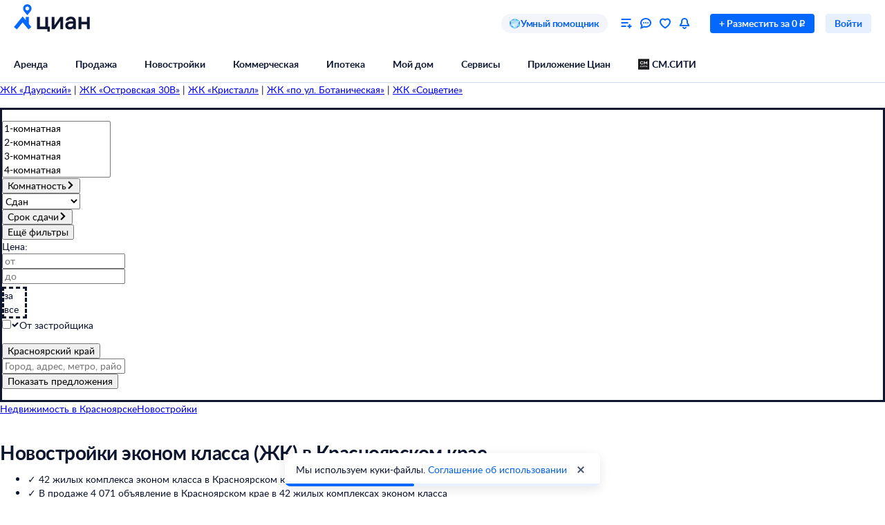

--- FILE ---
content_type: image/svg+xml
request_url: https://special-promo.cdn-cian.ru/images/7689524952/logo_small_20432025.svg
body_size: 1632
content:
<?xml version="1.0" encoding="utf-8"?>
<!-- Generator: Adobe Illustrator 23.0.1, SVG Export Plug-In . SVG Version: 6.00 Build 0)  -->
<svg version="1.1" id="Layer_1" xmlns="http://www.w3.org/2000/svg" xmlns:xlink="http://www.w3.org/1999/xlink" x="0px" y="0px"
	 viewBox="0 0 48 48" style="enable-background:new 0 0 48 48;" xml:space="preserve">
<style type="text/css">
	.st0{fill:#FFFFFF;}
	.st1{fill:#1B181C;}
</style>
<rect class="st0" width="48" height="48"/>
<g>
	<rect y="0.98" class="st1" width="48" height="46.05"/>
	<path class="st0" d="M11.08,17.75c0-2.45,2.06-4.43,4.61-4.43c1.69,0,3.17,0.88,3.97,2.19l2.37-1.51c-1.34-1.9-3.67-3.16-6.33-3.16
		c-4.17,0-7.54,3.1-7.54,6.92c0,3.82,3.36,6.99,7.52,6.99c2.88,0,5.4-1.55,6.67-3.72c-0.5-0.35-1.91-1.34-2.38-1.63
		c-0.68,1.64-2.34,2.8-4.29,2.8C13.15,22.18,11.08,20.2,11.08,17.75"/>
	<polygon class="st0" points="37,24.38 39.83,24.38 39.83,11.24 37.67,11.24 32.43,17.95 27.19,11.24 25.06,11.24 25.06,24.38 
		27.87,24.38 27.87,16.3 32.43,22.32 37,16.33 	"/>
	<path class="st0" d="M9.69,33.54c0-1.27,1.07-2.31,2.4-2.31c0.88,0,1.65,0.46,2.07,1.14l1.23-0.79c-0.7-0.99-1.91-1.65-3.29-1.65
		c-2.16,0-3.92,1.61-3.92,3.6c0,1.99,1.75,3.63,3.92,3.63c1.5,0,2.81-0.8,3.47-1.94c-0.26-0.18-0.99-0.69-1.24-0.85
		c-0.35,0.85-1.22,1.46-2.23,1.46C10.76,35.84,9.69,34.81,9.69,33.54"/>
	<path class="st0" d="M21.73,36.99h1.48v-6.83h-1.01l-3.76,4.41v-4.41h-1.48v6.83h1c1.17-1.37,3.77-4.4,3.77-4.4V36.99z"/>
	<polygon class="st0" points="29.12,31.46 31.98,31.46 31.98,30.15 24.82,30.15 24.82,31.46 27.66,31.46 27.66,36.99 29.12,36.99 	
		"/>
	<path class="st0" d="M38.36,36.99h1.48v-6.83h-1.01l-3.76,4.41v-4.41h-1.47v6.83h1c1.17-1.37,3.78-4.4,3.78-4.4V36.99z"/>
</g>
</svg>
